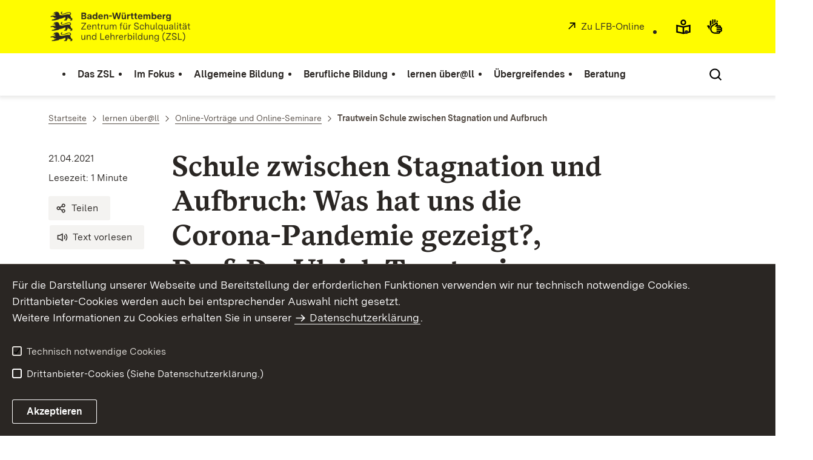

--- FILE ---
content_type: text/html;charset=UTF-8
request_url: https://zsl-bw.de/,Lde/startseite/lernen-ueberall/Trautwein+Schule+zwischen+Stagnation+und+Aufbruch/?LISTPAGE=8874755
body_size: 12975
content:
<!DOCTYPE html>
<html class="no-js" lang="de">
	<head>
		<!--
			SV Request: https://zsl-bw.de/,Lde/startseite/lernen-ueberall/Trautwein+Schule+zwischen+Stagnation+und+Aufbruch/?LISTPAGE=8874755
						HTTP Request: https://zsl-bw.de/,Lde/startseite/lernen-ueberall/Trautwein+Schule+zwischen+Stagnation+und+Aufbruch/
						ItemId: cbi:///cms/9076518
						NodeId: cbi:///cms/9076515
						PageId: cbi:///cms/9076518
						Preview: false
			PreviewEditing: false
		-->
		
<link rel="dns-prefetch" href="https://cdn.jsdelivr.net">
<meta charset="UTF-8">
<meta name="viewport" content="width=device-width, initial-scale=1.0">
<meta http-equiv="x-ua-compatible" content="ie=edge">
<title>Trautwein Schule zwischen Stagnation und Aufbruch - ZSL</title>
<script>
    document.documentElement.className = document.documentElement.className.replace(/(\s|^)no-js(\s|$)/, '$1js$2');
    window.bawue2024 = {
        TITLE: '',
        ASSET_BASE_URL: '/',
        JS_BASE_URL: '/javascripts/',
        ICON_SPRITE_URL: '/site/pbs-bw-rebrush2024/resourceCached/248/prjbawue/media/icons/icons.svg',
        SITE_NAME: 'pbs-bw-rebrush2024',
    };
</script>
<link rel="stylesheet" media="screen" href="/site/pbs-bw-rebrush2024/resourceCached/248/prjbawue/css/main.css">
<link rel="stylesheet" media="print" href="/site/pbs-bw-rebrush2024/resourceCached/248/prjbawue/css/print.css">
<link rel="stylesheet" media="screen" href="/site/pbs-bw-rebrush2024/resourceCached/248/prjbawue/css/custom.css">
<link rel="stylesheet" media="print" href="/site/pbs-bw-rebrush2024/resourceCached/248/prjbawue/css/custom-print.min.css">
<link rel="stylesheet" media="screen" href="/site/pbs-bw-rebrush2024/resourceCached/248/prjbawue/css/fontawesome.min.css">
<link rel="stylesheet" media="screen" href="/site/pbs-bw-rebrush2024/resourceCached/248/prjbawue/css/glightbox.min.css">
<script src="/site/pbs-bw-rebrush2024/resourceCached/248/prjbawue/js/head.js" defer></script>
<link rel="preload" as="font" type="font/woff2" href="/site/pbs-bw-rebrush2024/resourceCached/248/prjbawue/fonts/BaWueSansWeb-Regular.woff2" crossorigin>
<link rel="preload" as="font" type="font/woff2" href="/site/pbs-bw-rebrush2024/resourceCached/248/prjbawue/fonts/BaWueSansWeb-Bold.woff2" crossorigin>
<link rel="preload" as="font" type="font/woff2" href="/site/pbs-bw-rebrush2024/resourceCached/248/prjbawue/fonts/BaWueSerifWeb-Regular.woff2" crossorigin>
<link rel="preload" as="font" type="font/woff2" href="/site/pbs-bw-rebrush2024/resourceCached/248/prjbawue/fonts/BaWueSerifWeb-Bold.woff2" crossorigin>
<link rel="apple-touch-icon" sizes="180x180" href="/site/pbs-bw-rebrush2024/resourceCached/248/components/favicon/apple-touch-icon.png">
<link rel="icon" type="image/png" sizes="32x32" href="/site/pbs-bw-rebrush2024/resourceCached/248/components/favicon/favicon-32x32.png">
<link rel="icon" type="image/png" sizes="16x16" href="/site/pbs-bw-rebrush2024/resourceCached/248/components/favicon/favicon-16x16.png">
<link rel="manifest" href="/site/pbs-bw-rebrush2024/resourceCached/248/components/favicon/site.webmanifest">
<link rel="mask-icon" href="/site/pbs-bw-rebrush2024/resourceCached/248/components/favicon/safari-pinned-tab.svg" color="#fffc00">
<meta name="msapplication-TileColor" content="#fffc00">
<meta name="theme-color" content="#fffc00">
<meta name="keywords" content="Wert ersetzen durch gemeinsame Schlüsselworte" />
<meta name="description" content="Wert ersetzen durch gemeinsame Seitenbeschreibung" />
<meta property="og:title" content="Trautwein Schule zwischen Stagnation und Aufbruch">
<meta property="og:type" content="website">
<meta property="og:locale" content="de">
<meta property="og:url" content="https://zsl-bw.de/,Lde/startseite/lernen-ueberall/Trautwein+Schule+zwischen+Stagnation+und+Aufbruch">
<link rel="canonical" href="https://zsl-bw.de/,Lde/startseite/lernen-ueberall/Trautwein+Schule+zwischen+Stagnation+und+Aufbruch" />
<script type="text/javascript" src="/site/pbs-bw-rebrush2024/resourceCached/248/libs/jquery/js/jquery-3.7.1.min.js"></script>
<link href="/site/pbs-bw-rebrush2024/resourceCached/248/libs/jquery-ui/css/smoothness/jquery-ui-1.14.1.min.css" rel="stylesheet" type="text/css" />
<script type="text/javascript" src="/site/pbs-bw-rebrush2024/resourceCached/248/libs/jquery-ui/js/jquery-ui-1.14.1.min.js"></script>
<link rel="stylesheet" href="/site/pbs-bw-rebrush2024/resourceCached/248/libs/scrolltop/css/ap-scroll-top.min.css">
<script src="/site/pbs-bw-rebrush2024/resourceCached/248/libs/scrolltop/js/ap-scroll-top.min.js"></script>
<link href="/site/pbs-bw-rebrush2024/resourceCached/248/content/content.css" rel="stylesheet" type="text/css" />
<link rel="stylesheet" type="text/css" href="/site/pbs-bw-rebrush2024/resourceTemplate/ZSL/Lde/-/9076518/248/resource.content-colors.css" media="screen" />
<script type="text/javascript" src="/site/pbs-bw-rebrush2024/resourceCached/248/content/js/content.js"></script>
<script type="text/javascript" src="/site/pbs-bw-rebrush2024/resourceCached/248/pluginLib/pluginLib.985334155.js"></script>
<link href="/site/pbs-bw-rebrush2024/resourceCached/248/pluginLib/pluginLib.-2098654959.css" rel="stylesheet" type="text/css" />
<script src="/site/pbs-bw-rebrush2024/resourceCached/248/prjbawue/js/glightbox.min.js" defer></script>
<script async src="https://cdn.jsdelivr.net/npm/altcha/dist/altcha.min.js" type="module"></script>
<script src="/site/pbs-bw-rebrush2024/resourceCached/248/prjbawue/translations/en.js"></script>
<script src="/site/pbs-bw-rebrush2024/resourceCached/248/prjbawue/translations/fr.js"></script>
<link rel="stylesheet" media="screen" href="/site/pbs-bw-rebrush2024/resourceTemplate/ZSL/Lde/-/9076518/248/resource.content-dynamic.css" />
<link rel="stylesheet" media="screen" href="/site/pbs-bw-rebrush2024/resourceTemplate/ZSL/Lde/-/9076518/248/resource.custom-content-dynamic.css" />

	</head>

	<body class="v-lp js-searchable">
		<div class="page" id="page">
			<a class="skip-link t-dark" href="#content" title="Zum Inhalt springen">
    <span class="icon-link skip-link__text">
        <span class="icon-link__button">
            <svg class="icon icon--arrow-right icon-link__icon" viewBox="0 0 200 200" aria-hidden="true">
                <use xlink:href="#icon-arrow-right"></use>
            </svg>
        </span>
        <span class="icon-link__text">Zum Inhalt springen</span>
    </span>
</a>			


<header class="header">
    <script id="bwHeaderNavigation" type="application/json">
                    {"6338057":{"order":1,"level":0,"title":"Im Fokus","link":"/,Lde/startseite/im-fokus","target":"_self","active":0,"current":0,"hasChildren":false,"hasSubpages":1,"children":[{"15112641":{"order":0,"level":1,"title":"Qualitätsentwicklung","link":"/,Lde/startseite/im-fokus/im-fokus-qualitaetsentwicklung","target":"_self","active":0,"current":0,"hasChildren":false,"hasSubpages":1,"children":{"15626509":{"order":0,"level":2,"title":"Ziel- und Leistungsvereinbarungen","link":"/,Lde/5441420_6338057_15112641_15626509_15210376","target":"_self","active":0,"current":0,"hasChildren":false,"hasSubpages":0,"children":[]},"16279876":{"order":1,"level":2,"title":"Datengestützte Schulentwicklung","link":"/,Lde/16279879","target":"_self","active":0,"current":0,"hasChildren":false,"hasSubpages":0,"children":[]},"6338081":{"order":2,"level":2,"title":"Unterrichtsbeobachtung und Feedback (QUBE-F)","link":"/,Lde/startseite/im-fokus/unterrichtsbeobachtung-und-feedback","target":"_self","active":0,"current":0,"hasChildren":false,"hasSubpages":0,"children":[]}}},"10913886":{"order":1,"level":1,"title":"Basiskompetenzen","link":"/,Lde/startseite/im-fokus/im-fokus-basiskompetenzen","target":"_self","active":0,"current":0,"hasChildren":false,"hasSubpages":1,"children":{"9014832":{"order":1,"level":2,"title":"Starke Basis!","link":"/,Lde/startseite/im-fokus/starke-basis","target":"_self","active":0,"current":0,"hasChildren":false,"hasSubpages":0,"children":[]},"22435347":{"order":2,"level":2,"title":"Startchancen-Programm BW","link":"/,Lde/startseite/im-fokus/uebergr-startchancen-programm-bw","target":"_self","active":0,"current":0,"hasChildren":false,"hasSubpages":0,"children":[]},"21428195":{"order":3,"level":2,"title":"Zwischenspurt Deutsch (Gymnasium)","link":"https://lehrerfortbildung-bw.de/u_sprachlit/deutsch/gym/bp2016/fb12/","target":"_blank","active":0,"current":0,"hasChildren":false,"hasSubpages":0,"children":[]},"24826278":{"order":4,"level":2,"title":"Bildungsreform 2025 – die Innovationselemente","link":"/,Lde/startseite/im-fokus/bildungsreform-2025-innovationselemente","target":"_self","active":0,"current":0,"hasChildren":false,"hasSubpages":0,"children":[]}}}},{"10913818":{"order":2,"level":1,"title":"Digitalisierung","link":"/,Lde/startseite/im-fokus/im-fokus-digitalisierung","target":"_self","active":0,"current":0,"hasChildren":false,"hasSubpages":1,"children":{"9015394":{"order":2,"level":2,"title":"Digitalisierung und Fernunterricht","link":"/,Lde/startseite/im-fokus/digitalisierung-fernunterricht","target":"_self","active":0,"current":0,"hasChildren":false,"hasSubpages":0,"children":[]},"6338100":{"order":3,"level":2,"title":"Digitalkongress","link":"/,Lde/startseite/im-fokus/digitalkongress","target":"_self","active":0,"current":0,"hasChildren":false,"hasSubpages":1,"children":[]},"15497836":{"order":4,"level":2,"title":"IT2School","link":"/,Lde/startseite/im-fokus/im-fokus-it2school","target":"_self","active":0,"current":0,"hasChildren":false,"hasSubpages":0,"children":[]},"9058264":{"order":5,"level":2,"title":"Einsatz digitaler Medien im Fachunterricht","link":"/,Lde/startseite/im-fokus/einsatz-digitaler-medien-im-fachunterricht","target":"_self","active":0,"current":0,"hasChildren":false,"hasSubpages":0,"children":[]},"24869159":{"order":6,"level":2,"title":"Künstliche Intelligenz","link":"/,Lde/5441420_6338057_10913818_24869159_23033606","target":"_self","active":0,"current":0,"hasChildren":false,"hasSubpages":1,"children":[]}}},"24834482":{"order":3,"level":1,"title":"Führungskräftequalifizierung","link":"/,Lde/startseite/im-fokus/Fuehrungskraeftequalifizierung","target":"_self","active":0,"current":0,"hasChildren":false,"hasSubpages":0,"children":[]}},{"6338109":{"order":4,"level":1,"title":"Demokratiebildung","link":"/,Lde/startseite/im-fokus/im-fokus-demokratiebildung","target":"_self","active":0,"current":0,"hasChildren":false,"hasSubpages":1,"children":{"14550378":{"order":4,"level":2,"title":"Leitfaden Demokratiebildung","link":"/,Lde/14550381","target":"_self","active":0,"current":0,"hasChildren":false,"hasSubpages":0,"children":[]},"14848432":{"order":5,"level":2,"title":"Im Netz und vor Ort","link":"/,Lde/14848435","target":"_self","active":0,"current":0,"hasChildren":false,"hasSubpages":0,"children":[]},"14852105":{"order":6,"level":2,"title":"Fortbildungen, Ansprechpersonen Demokratiebildung","link":"/,Lde/14852108","target":"_self","active":0,"current":0,"hasChildren":false,"hasSubpages":0,"children":[]},"14879235":{"order":7,"level":2,"title":"Impulse Demokratiebildung","link":"/,Lde/14879238","target":"_self","active":0,"current":0,"hasChildren":false,"hasSubpages":0,"children":[]},"17306902":{"order":8,"level":2,"title":"Schulpreis Demokratie und Werte (er)leben","link":"/,Lde/17306905","target":"_self","active":0,"current":0,"hasChildren":false,"hasSubpages":0,"children":[]},"7548979":{"order":9,"level":2,"title":"Grundrechtefibel Grundschule","link":"/,Lde/startseite/im-fokus/grundrechtefibel-gs","target":"_self","active":0,"current":0,"hasChildren":false,"hasSubpages":0,"children":[]},"22426355":{"order":10,"level":2,"title":"Netzwerk \"Demokratie und Werte (er)leben!\"","link":"/,Lde/22426358","target":"_self","active":0,"current":0,"hasChildren":false,"hasSubpages":0,"children":[]}}}},{"15112974":{"order":5,"level":1,"title":"Sozial-emotionale Kompetenzen","link":"/,Lde/startseite/im-fokus/im-fokus-sozial-emotionale-kompetenzen","target":"_self","active":0,"current":0,"hasChildren":false,"hasSubpages":1,"children":{"21061780":{"order":5,"level":2,"title":"Herausforderndes Verhalten","link":"/,Lde/21061783","target":"_self","active":0,"current":0,"hasChildren":false,"hasSubpages":0,"children":[]},"22229712":{"order":6,"level":2,"title":"Schulpsychologie: Soziale und emotionale Kompetenzen fördern","link":"/,Lde/22229715","target":"_self","active":0,"current":0,"hasChildren":false,"hasSubpages":0,"children":[]},"24840387":{"order":7,"level":2,"title":"Schulpsychologische Dienste","link":"/,Lde/5441420_6338057_15112974_24840387_7386581","target":"_self","active":0,"current":0,"hasChildren":false,"hasSubpages":1,"children":[]},"24840388":{"order":8,"level":2,"title":"Medizinisch-psychologischer Beirat","link":"/,Lde/5441420_6338057_15112974_24840388_6294723","target":"_self","active":0,"current":0,"hasChildren":false,"hasSubpages":0,"children":[]}}}}]},"16690000":{"order":4,"level":0,"title":"lernen über@ll","link":"/,Lde/startseite/lernen-ueberall","target":"_self","active":0,"current":0,"hasChildren":false,"hasSubpages":1,"children":[{"16690014":{"order":0,"level":1,"title":"Digitale Werkzeuge","link":"/,Lde/16690017","target":"_self","active":0,"current":0,"hasChildren":false,"hasSubpages":1,"children":{"16690971":{"order":0,"level":2,"title":"Moodle","link":"/,Lde/16690974","target":"_self","active":0,"current":0,"hasChildren":false,"hasSubpages":0,"children":[]},"16691189":{"order":1,"level":2,"title":"Moodle in der Grundschule","link":"/,Lde/16691192","target":"_self","active":0,"current":0,"hasChildren":false,"hasSubpages":0,"children":[]},"16691245":{"order":2,"level":2,"title":"itslearning","link":"/,Lde/16691248","target":"_self","active":0,"current":0,"hasChildren":false,"hasSubpages":0,"children":[]},"16692001":{"order":3,"level":2,"title":"DAKORA+","link":"/,Lde/16692004","target":"_self","active":0,"current":0,"hasChildren":false,"hasSubpages":0,"children":[]}}},"16690350":{"order":1,"level":1,"title":"Fortbildungen in der digitalen Welt","link":"/,Lde/startseite/lernen-ueberall/fortbildung_digitale_welt","target":"_self","active":0,"current":0,"hasChildren":false,"hasSubpages":1,"children":{"16690633":{"order":1,"level":2,"title":"Multimedia-Fortbildungen","link":"/,Lde/startseite/lernen-ueberall/multimediafortbildung","target":"_self","active":0,"current":0,"hasChildren":false,"hasSubpages":0,"children":[]},"16690573":{"order":2,"level":2,"title":"SchuB digital","link":"/,Lde/startseite/lernen-ueberall/schub_digital","target":"_self","active":0,"current":0,"hasChildren":false,"hasSubpages":0,"children":[]},"16690775":{"order":3,"level":2,"title":"Barcamps","link":"/,Lde/startseite/lernen-ueberall/barcamps","target":"_self","active":0,"current":0,"hasChildren":false,"hasSubpages":0,"children":[]},"16691545":{"order":4,"level":2,"title":"Tiefenstrukturen","link":"/,Lde/startseite/lernen-ueberall/tiefenstrukturen","target":"_self","active":0,"current":0,"hasChildren":false,"hasSubpages":1,"children":[]}}}},{"16690808":{"order":2,"level":1,"title":"Lernen in der digitalen Welt","link":"/,Lde/startseite/lernen-ueberall/lernen_digitale_welt","target":"_self","active":0,"current":0,"hasChildren":false,"hasSubpages":1,"children":{"25488113":{"order":2,"level":2,"title":"Zukunftsschulen – Lernen in einer Kultur der Digitalität","link":"/,Lde/25488116","target":"_self","active":0,"current":0,"hasChildren":false,"hasSubpages":0,"children":[]},"6209838":{"order":3,"level":2,"title":"Fächer und Berufsfelder","link":"/,Lde/startseite/lernen-ueberall/lu-unterricht","target":"_self","active":0,"current":0,"hasChildren":false,"hasSubpages":1,"children":[]},"18158433":{"order":4,"level":2,"title":"Tipps für das Fernlernen","link":"/,Lde/18158436","target":"_self","active":0,"current":0,"hasChildren":false,"hasSubpages":0,"children":[]},"18159117":{"order":5,"level":2,"title":"Einsatz digitaler Medien im Fachunterricht","link":"/,Lde/18159120","target":"_self","active":0,"current":0,"hasChildren":false,"hasSubpages":0,"children":[]},"6209882":{"order":6,"level":2,"title":"Lehren – Lernen – Forschen","link":"/,Lde/startseite/lernen-ueberall/lu-lehren-lernen-forschen","target":"_self","active":0,"current":0,"hasChildren":false,"hasSubpages":1,"children":[]}}},"16690827":{"order":3,"level":1,"title":"Online-Vorträge und Online-Seminare","link":"/,Lde/startseite/lernen-ueberall/lu-online-seminare","target":"_self","active":0,"current":0,"hasChildren":false,"hasSubpages":1,"children":{"8874755":{"order":3,"level":2,"title":"IMPULSE/Online-Vorträge","link":"/,Lde/startseite/lernen-ueberall/lu-impulse","target":"_self","active":0,"current":0,"hasChildren":false,"hasSubpages":0,"children":[]}}}},{"16692058":{"order":4,"level":1,"title":"3D erleben","link":"/,Lde/startseite/lernen-ueberall/3d_erleben","target":"_self","active":0,"current":0,"hasChildren":false,"hasSubpages":1,"children":{"25488049":{"order":4,"level":2,"title":"Zukunftsschulen 3D erleben","link":"/,Lde/25488052","target":"_self","active":0,"current":0,"hasChildren":false,"hasSubpages":0,"children":[]},"16693296":{"order":5,"level":2,"title":"Projekte","link":"/,Lde/16693299","target":"_self","active":0,"current":0,"hasChildren":false,"hasSubpages":0,"children":[]},"16693318":{"order":6,"level":2,"title":"Fortbildung","link":"/,Lde/16693321","target":"_self","active":0,"current":0,"hasChildren":false,"hasSubpages":0,"children":[]},"16692685":{"order":7,"level":2,"title":"3D-Druck","link":"/,Lde/16692688","target":"_self","active":0,"current":0,"hasChildren":false,"hasSubpages":0,"children":[]},"16692225":{"order":8,"level":2,"title":"Makerspaces/Making","link":"/,Lde/startseite/lernen-ueberall/3d_erleben_making","target":"_self","active":0,"current":0,"hasChildren":false,"hasSubpages":0,"children":[]},"16692285":{"order":9,"level":2,"title":"Virtual Reality (VR)/360°","link":"/,Lde/16692288","target":"_self","active":0,"current":0,"hasChildren":false,"hasSubpages":0,"children":[]},"16692476":{"order":10,"level":2,"title":"Augmented Reality (AR)","link":"/,Lde/startseite/lernen-ueberall/3d_erleben_ar","target":"_self","active":0,"current":0,"hasChildren":false,"hasSubpages":0,"children":[]}}}},{"23033603":{"order":5,"level":1,"title":"Künstliche Intelligenz","link":"/,Lde/startseite/lernen-ueberall/ki","target":"_self","active":0,"current":0,"hasChildren":false,"hasSubpages":1,"children":{"24520593":{"order":5,"level":2,"title":"KI-Zentrum Schule","link":"/,Lde/startseite/lernen-ueberall/ki-zentrum-schule","target":"_self","active":0,"current":0,"hasChildren":false,"hasSubpages":0,"children":[]},"23575476":{"order":6,"level":2,"title":"FAQ zu KI","link":"/,Lde/startseite/lernen-ueberall/ki-faq","target":"_self","active":0,"current":0,"hasChildren":false,"hasSubpages":0,"children":[]}}},"24950894":{"order":6,"level":1,"title":"DigCompEdu-BW ","link":"/,Lde/24950896","target":"_self","active":0,"current":0,"hasChildren":false,"hasSubpages":0,"children":[]}}]},"6313132":{"order":3,"level":0,"title":"Berufliche Bildung","link":"/,Lde/startseite/berufliche-bildung","target":"_self","active":0,"current":0,"hasChildren":false,"hasSubpages":1,"children":[{"7318040":{"order":0,"level":1,"title":"Ausbildung - berufliche Bildung","link":"/,Lde/startseite/berufliche-bildung/bs-ausbildung","target":"_self","active":0,"current":0,"hasChildren":false,"hasSubpages":0,"children":[]},"9008736":{"order":1,"level":1,"title":"Fortbildung - berufliche Bildung","link":"/,Lde/startseite/berufliche-bildung/bs-fortbildung","target":"_self","active":0,"current":0,"hasChildren":false,"hasSubpages":1,"children":{"12233018":{"order":1,"level":2,"title":"Fachnetze BS","link":"/,Lde/12233021","target":"_self","active":0,"current":0,"hasChildren":false,"hasSubpages":0,"children":[]}}}},{"10688889":{"order":2,"level":1,"title":"Bildungsplanarbeit berufliche Teilzeitschulen","link":"/,Lde/startseite/berufliche-bildung/bs-bildungsplanarbeit-tz","target":"_self","active":0,"current":0,"hasChildren":false,"hasSubpages":0,"children":[]},"7640739":{"order":3,"level":1,"title":"Bildungsplanarbeit berufliche Vollzeitschulen","link":"/,Lde/startseite/berufliche-bildung/bs-bildungsplanarbeit-vz","target":"_self","active":0,"current":0,"hasChildren":false,"hasSubpages":0,"children":[]}},{"9038163":{"order":4,"level":1,"title":"Internationale Kooperationsprojekte","link":"/,Lde/startseite/berufliche-bildung/bs-internationale-koop","target":"_self","active":0,"current":0,"hasChildren":false,"hasSubpages":0,"children":[]}}]},"5508005":{"order":0,"level":0,"title":"Das ZSL","link":"/,Lde/startseite/ueber-das-zsl","target":"_self","active":0,"current":0,"hasChildren":false,"hasSubpages":1,"children":[{"7263939":{"order":0,"level":1,"title":"Startseite","link":"/,Lde/startseite","target":"_self","active":0,"current":0,"hasChildren":false,"hasSubpages":0,"children":[]},"5508390":{"order":1,"level":1,"title":"Leitung","link":"/,Lde/startseite/ueber-das-zsl/leitung","target":"_self","active":0,"current":0,"hasChildren":false,"hasSubpages":0,"children":[]},"13251392":{"order":2,"level":1,"title":"Aufgaben und Organisation","link":"/,Lde/startseite/ueber-das-zsl/Aufgaben+und+Organisation","target":"_self","active":0,"current":0,"hasChildren":false,"hasSubpages":0,"children":[]},"5749609":{"order":3,"level":1,"title":"Aktuelles","link":"/,Lde/startseite/ueber-das-zsl/aktuelles","target":"_self","active":0,"current":0,"hasChildren":false,"hasSubpages":0,"children":[]}},{"6249350":{"order":4,"level":1,"title":"Regionalstelle Freiburg","link":"/,Lde/startseite/ueber-das-zsl/regionalstelle-freiburg","target":"_self","active":0,"current":0,"hasChildren":false,"hasSubpages":0,"children":[]},"6249592":{"order":5,"level":1,"title":"Regionalstelle Karlsruhe","link":"/,Lde/startseite/ueber-das-zsl/regionalstelle-karlsruhe","target":"_self","active":0,"current":0,"hasChildren":false,"hasSubpages":0,"children":[]},"6250593":{"order":6,"level":1,"title":"Regionalstelle Mannheim","link":"/,Lde/startseite/ueber-das-zsl/regionalstelle-mannheim","target":"_self","active":0,"current":0,"hasChildren":false,"hasSubpages":0,"children":[]},"6250455":{"order":7,"level":1,"title":"Regionalstelle Schwäbisch Gmünd","link":"/,Lde/startseite/ueber-das-zsl/regionalstelle-schwaebisch-gmuend","target":"_self","active":0,"current":0,"hasChildren":false,"hasSubpages":0,"children":[]},"6250727":{"order":8,"level":1,"title":"Regionalstelle Stuttgart","link":"/,Lde/startseite/ueber-das-zsl/regionalstelle-stuttgart","target":"_self","active":0,"current":0,"hasChildren":false,"hasSubpages":0,"children":[]},"6248803":{"order":9,"level":1,"title":"Regionalstelle Tübingen","link":"/,Lde/startseite/ueber-das-zsl/regionalstelle-tuebingen","target":"_self","active":0,"current":0,"hasChildren":false,"hasSubpages":0,"children":[]}},{"5716778":{"order":10,"level":1,"title":"Außenstellen des ZSL","link":"/,Lde/startseite/ueber-das-zsl/aussenstellen","target":"_self","active":0,"current":0,"hasChildren":false,"hasSubpages":1,"children":{"16939259":{"order":10,"level":2,"title":"Außenstelle Schloss Rotenfels","link":"/,Lde/startseite/ueber-das-zsl/rotenfels","target":"_self","active":0,"current":0,"hasChildren":false,"hasSubpages":0,"children":[]}}},"5754368":{"order":11,"level":1,"title":"Weitere Einrichtungen","link":"/,Lde/startseite/ueber-das-zsl/einrichtungen","target":"_self","active":0,"current":0,"hasChildren":false,"hasSubpages":1,"children":{"25307841":{"order":11,"level":2,"title":"KI-Zentrum Schule","link":"/,Lde/5441420_5508005_5754368_25307841_24520596","target":"_self","active":0,"current":0,"hasChildren":false,"hasSubpages":0,"children":[]},"5754378":{"order":12,"level":2,"title":"Landesschulzentrum für Umwelterziehung","link":"/,Lde/startseite/ueber-das-zsl/lszu","target":"_self","active":0,"current":0,"hasChildren":false,"hasSubpages":0,"children":[]}}},"9096643":{"order":12,"level":1,"title":"Newsletter, Social Media, Mitteilungen","link":"/,Lde/startseite/ueber-das-zsl/news-social-media","target":"_self","active":0,"current":0,"hasChildren":false,"hasSubpages":0,"children":[]},"5716894":{"order":13,"level":1,"title":"Publikationen","link":"/,Lde/startseite/ueber-das-zsl/publikationen","target":"_self","active":0,"current":0,"hasChildren":false,"hasSubpages":1,"children":{"7555968":{"order":13,"level":2,"title":"Publikationen zum Download","link":"/,Lde/startseite/ueber-das-zsl/publikationen-dl","target":"_self","active":0,"current":0,"hasChildren":false,"hasSubpages":0,"children":[]}}}},{"9114126":{"order":14,"level":1,"title":"Mediathek","link":"/,Lde/startseite/ueber-das-zsl/mediathek","target":"_self","active":0,"current":0,"hasChildren":false,"hasSubpages":0,"children":[]},"12073675":{"order":15,"level":1,"title":"Vergabebekanntmachung","link":"/,Lde/startseite/ueber-das-zsl/vergabebekanntmachung","target":"_self","active":0,"current":0,"hasChildren":false,"hasSubpages":0,"children":[]},"5738180":{"order":16,"level":1,"title":"Stellenangebote","link":"/,Lde/startseite/ueber-das-zsl/stellenangebote","target":"_self","active":0,"current":0,"hasChildren":false,"hasSubpages":0,"children":[]},"22343026":{"order":17,"level":1,"title":"Barrierefreiheit","link":"/,Lde/startseite/ueber-das-zsl/Barrierefreiheit","target":"_self","active":0,"current":0,"hasChildren":false,"hasSubpages":1,"children":{"9846819":{"order":17,"level":2,"title":"Leichte Sprache","link":"/,Lde/5441420_5508005_22343026_9846819_9844030","target":"_self","active":0,"current":0,"hasChildren":false,"hasSubpages":0,"children":[]},"17611586":{"order":18,"level":2,"title":"Gebärdensprache","link":"/,Lde/5441420_5508005_22343026_17611586_17608713","target":"_self","active":0,"current":0,"hasChildren":false,"hasSubpages":0,"children":[]}}},"6310406":{"order":18,"level":1,"title":"Bürgerreferentin des ZSL","link":"/,Lde/startseite/ueber-das-zsl/buergerreferentin","target":"_self","active":0,"current":0,"hasChildren":false,"hasSubpages":0,"children":[]},"5496355":{"order":19,"level":1,"title":"Kontakt/Anfahrt ZSL","link":"/,Lde/startseite/ueber-das-zsl/kontakt","target":"_self","active":0,"current":0,"hasChildren":false,"hasSubpages":0,"children":[]}}]},"6319777":{"order":5,"level":0,"title":"Übergreifendes","link":"/,Lde/startseite/uebergreifendes","target":"_self","active":0,"current":0,"hasChildren":false,"hasSubpages":1,"children":[{"6561960":{"order":0,"level":1,"title":"Ausbildung an den Seminaren","link":"/,Lde/startseite/uebergreifendes/uebergr-ausbildung-an-seminaren","target":"_self","active":0,"current":0,"hasChildren":false,"hasSubpages":0,"children":[]},"6561793":{"order":1,"level":1,"title":"Fortbildung - Übergreifendes","link":"/,Lde/startseite/uebergreifendes/uebergr-themen-fortbildung","target":"_self","active":0,"current":0,"hasChildren":false,"hasSubpages":0,"children":[]},"6338166":{"order":2,"level":1,"title":"WIR-lernen 4.0-BW","link":"/,Lde/startseite/uebergreifendes/wir-lernen-4-0-bw","target":"_self","active":0,"current":0,"hasChildren":false,"hasSubpages":0,"children":[]},"6562025":{"order":3,"level":1,"title":"Qualifizierungsmaßnahmen - Übergreifendes","link":"/,Lde/startseite/uebergreifendes/uebergr-themen-qualifizierungsmassnahmen","target":"_self","active":0,"current":0,"hasChildren":false,"hasSubpages":0,"children":[]},"6531416":{"order":4,"level":1,"title":"Führungskräftequalifizierung - Übergreifendes","link":"/,Lde/startseite/uebergreifendes/uebergr-themen-fuehrungskraeftequalifizierung","target":"_self","active":0,"current":0,"hasChildren":false,"hasSubpages":0,"children":[]},"7163260":{"order":5,"level":1,"title":"Diskriminierungskritische Schule","link":"/,Lde/startseite/uebergreifendes/uebergr-diskriminierungskritische-schule","target":"_self","active":0,"current":0,"hasChildren":false,"hasSubpages":0,"children":[]}},{"7163264":{"order":6,"level":1,"title":"Sprachbildung im Kontext von Migration und Diversität","link":"/,Lde/7163267","target":"_self","active":0,"current":0,"hasChildren":false,"hasSubpages":0,"children":[]},"6484121":{"order":7,"level":1,"title":"Schulbuchzulassung","link":"/,Lde/startseite/uebergreifendes/uebergr-schulbuchzulassung","target":"_self","active":0,"current":0,"hasChildren":false,"hasSubpages":0,"children":[]},"7410254":{"order":8,"level":1,"title":"Berufliche Orientierung","link":"/,Lde/startseite/uebergreifendes/uebergr-orientierung","target":"_self","active":0,"current":0,"hasChildren":false,"hasSubpages":0,"children":[]},"24710820":{"order":9,"level":1,"title":"Startchancen-Programm BW","link":"/,Lde/24710822","target":"_self","active":0,"current":0,"hasChildren":false,"hasSubpages":0,"children":[]},"8996037":{"order":10,"level":1,"title":"Lernen mit Rückenwind","link":"/,Lde/startseite/uebergreifendes/uebergr-rueckenwind","target":"_self","active":0,"current":0,"hasChildren":false,"hasSubpages":0,"children":[]},"10923858":{"order":11,"level":1,"title":"Coronavirus","link":"/,Lde/startseite/uebergreifendes/uebergr-coronapandemie","target":"_self","active":0,"current":0,"hasChildren":false,"hasSubpages":0,"children":[]}},{"22616771":{"order":12,"level":1,"title":"Kulturelle Bildung","link":"/,Lde/startseite/uebergreifendes/uebergr-kulturelle-bildung","target":"_self","active":0,"current":0,"hasChildren":false,"hasSubpages":0,"children":[]},"7163269":{"order":13,"level":1,"title":"Sport","link":"/,Lde/startseite/uebergreifendes/uebergr-sport","target":"_self","active":0,"current":0,"hasChildren":false,"hasSubpages":0,"children":[]},"7173381":{"order":14,"level":1,"title":"Sicherheit im Unterricht","link":"/,Lde/startseite/uebergreifendes/uebergr-sicherheit-im-unterricht","target":"_self","active":0,"current":0,"hasChildren":false,"hasSubpages":0,"children":[]},"7163274":{"order":15,"level":1,"title":"BNE","link":"/,Lde/startseite/uebergreifendes/uebergr-themen-bne","target":"_self","active":0,"current":0,"hasChildren":false,"hasSubpages":0,"children":[]},"23696098":{"order":16,"level":1,"title":"Verbraucherbildung","link":"/,Lde/startseite/uebergreifendes/uebergr-verbraucherbildung","target":"_self","active":0,"current":0,"hasChildren":false,"hasSubpages":0,"children":[]},"24163932":{"order":17,"level":1,"title":"Verkehr und Mobilität","link":"/,Lde/startseite/uebergreifendes/uebergr-verkehr-mobilitaet","target":"_self","active":0,"current":0,"hasChildren":false,"hasSubpages":0,"children":[]},"7556320":{"order":18,"level":1,"title":"Internationale Kooperationsprojekte","link":"/,Lde/startseite/uebergreifendes/internationale-kooperationsprojekte","target":"_self","active":0,"current":0,"hasChildren":false,"hasSubpages":0,"children":[]}},{"16690961":{"order":19,"level":1,"title":"Zukunftsschulen","link":"/,Lde/startseite/uebergreifendes/Zukunftsschulen","target":"_self","active":0,"current":0,"hasChildren":false,"hasSubpages":0,"children":[]},"15112440":{"order":20,"level":1,"title":"Katastrophenschutz an Schulen","link":"/,Lde/startseite/uebergreifendes/im-fokus-katastrophenschutz-schulen","target":"_self","active":0,"current":0,"hasChildren":false,"hasSubpages":0,"children":[]},"9945304":{"order":21,"level":1,"title":"Ukraine-Krieg","link":"/,Lde/startseite/uebergreifendes/im-fokus-ukrainekrieg","target":"_self","active":0,"current":0,"hasChildren":false,"hasSubpages":0,"children":[]},"17077398":{"order":22,"level":1,"title":"Krieg in Israel und Gaza","link":"/,Lde/startseite/uebergreifendes/im-fokus-israelkrieg","target":"_self","active":0,"current":0,"hasChildren":false,"hasSubpages":0,"children":[]},"15729794":{"order":23,"level":1,"title":"Zukunft – Hoffnung – Verantwortung","link":"/,Lde/startseite/uebergreifendes/im-fokus-zukunft-hoffnung-verantwortung","target":"_self","active":0,"current":0,"hasChildren":false,"hasSubpages":0,"children":[]}}]},"6338251":{"order":2,"level":0,"title":"Allgemeine Bildung","link":"/,Lde/startseite/allgemeine-bildung","target":"_self","active":0,"current":0,"hasChildren":false,"hasSubpages":1,"children":[{"7220439":{"order":0,"level":1,"title":"Grundschulen","link":"/,Lde/startseite/allgemeine-bildung/grundschulen","target":"_self","active":0,"current":0,"hasChildren":false,"hasSubpages":1,"children":{"7459677":{"order":0,"level":2,"title":"Grundwortschatz Deutsch Grundschule","link":"/,Lde/startseite/allgemeine-bildung/grundwortschatz-deutsch-gs","target":"_self","active":0,"current":0,"hasChildren":false,"hasSubpages":0,"children":[]}}},"7262348":{"order":1,"level":1,"title":"Haupt- und Werkrealschulen (HWRS)","link":"/,Lde/startseite/allgemeine-bildung/hwrs","target":"_self","active":0,"current":0,"hasChildren":false,"hasSubpages":0,"children":[]},"7262358":{"order":2,"level":1,"title":"Realschulen (RS)","link":"/,Lde/startseite/allgemeine-bildung/rs","target":"_self","active":0,"current":0,"hasChildren":false,"hasSubpages":0,"children":[]}},{"7262368":{"order":3,"level":1,"title":"Gemeinschaftsschulen (GMS)","link":"/,Lde/startseite/allgemeine-bildung/gms","target":"_self","active":0,"current":0,"hasChildren":false,"hasSubpages":0,"children":[]},"7262378":{"order":4,"level":1,"title":"Gymnasien","link":"/,Lde/startseite/allgemeine-bildung/gymnasien","target":"_self","active":0,"current":0,"hasChildren":false,"hasSubpages":0,"children":[]}},{"6487843":{"order":5,"level":1,"title":"Sonderpädagogik","link":"/,Lde/startseite/allgemeine-bildung/allg-bild-schulen-sonderpaedagogik","target":"_self","active":0,"current":0,"hasChildren":false,"hasSubpages":1,"children":{"6488049":{"order":5,"level":2,"title":"Individuelle Lern- und Entwicklungsbegleitung (ILEB)","link":"/,Lde/startseite/allgemeine-bildung/sop-leb","target":"_self","active":0,"current":0,"hasChildren":false,"hasSubpages":0,"children":[]},"6338203":{"order":6,"level":2,"title":"Webbasierte Sonderpädagogische Diagnostik","link":"/,Lde/startseite/allgemeine-bildung/webbasierte-sonderpaedagogische-diagnostik","target":"_self","active":0,"current":0,"hasChildren":false,"hasSubpages":0,"children":[]},"6488422":{"order":7,"level":2,"title":"Sonderpädagogische Diagnostik","link":"/,Lde/startseite/allgemeine-bildung/sop-diagnostik","target":"_self","active":0,"current":0,"hasChildren":false,"hasSubpages":0,"children":[]},"6488535":{"order":8,"level":2,"title":"Bildungsangebote am Sonderpädagogischen Bildungs- und Beratungszentrum","link":"/,Lde/startseite/allgemeine-bildung/sop-bildungsangebote-sbbz","target":"_self","active":0,"current":0,"hasChildren":false,"hasSubpages":0,"children":[]},"6488593":{"order":9,"level":2,"title":"Inklusive Bildungsangebote an der allgemeinen Schule","link":"/,Lde/startseite/allgemeine-bildung/inklusive-Bildungsangebote-allg-bildende-schulen","target":"_self","active":0,"current":0,"hasChildren":false,"hasSubpages":0,"children":[]},"6488721":{"order":10,"level":2,"title":"Digitale Medien in der Sonderpädagogik","link":"/,Lde/startseite/allgemeine-bildung/sop-digitale-medien","target":"_self","active":0,"current":0,"hasChildren":false,"hasSubpages":0,"children":[]},"6557188":{"order":11,"level":2,"title":"Frühförderung und Schulkindergarten","link":"/,Lde/startseite/allgemeine-bildung/sop-fruehfoerderung-schulkindergarten","target":"_self","active":0,"current":0,"hasChildren":false,"hasSubpages":0,"children":[]},"6557662":{"order":12,"level":2,"title":"Sonderpädagogischer Dienst","link":"/,Lde/startseite/allgemeine-bildung/sop-dienst","target":"_self","active":0,"current":0,"hasChildren":false,"hasSubpages":0,"children":[]},"6557706":{"order":13,"level":2,"title":"Berufliche Eingliederung","link":"/,Lde/startseite/allgemeine-bildung/sop-berufliche-eingliederung","target":"_self","active":0,"current":0,"hasChildren":false,"hasSubpages":0,"children":[]},"6557744":{"order":14,"level":2,"title":"Kommunikation in der Sonderpädagogik","link":"/,Lde/startseite/allgemeine-bildung/sop-kommunikation","target":"_self","active":0,"current":0,"hasChildren":false,"hasSubpages":0,"children":[]},"6557808":{"order":15,"level":2,"title":"Gestalten und Lernen","link":"/,Lde/startseite/allgemeine-bildung/sop-gestalten-lernen","target":"_self","active":0,"current":0,"hasChildren":false,"hasSubpages":0,"children":[]}}}},{"6483892":{"order":6,"level":1,"title":"Bildungsplanarbeit","link":"/,Lde/startseite/allgemeine-bildung/bildungsplanarbeit-allgemein-bildende-schulen","target":"_self","active":0,"current":0,"hasChildren":false,"hasSubpages":0,"children":[]},"8820780":{"order":7,"level":1,"title":"Ganztagsschule","link":"/,Lde/startseite/allgemeine-bildung/ganztagsschule","target":"_self","active":0,"current":0,"hasChildren":false,"hasSubpages":1,"children":{"8933572":{"order":7,"level":2,"title":"Beratung und Begleitung","link":"/,Lde/8933575","target":"_self","active":0,"current":0,"hasChildren":false,"hasSubpages":0,"children":[]},"8933584":{"order":8,"level":2,"title":"Fortbildungen","link":"/,Lde/8933587","target":"_self","active":0,"current":0,"hasChildren":false,"hasSubpages":0,"children":[]},"8933834":{"order":9,"level":2,"title":"Stützpunktschulen","link":"/,Lde/8933837","target":"_self","active":0,"current":0,"hasChildren":false,"hasSubpages":0,"children":[]}}},"9143697":{"order":8,"level":1,"title":"Starke Basis! (Deutsch, Mathematik)","link":"/,Lde/9143700","target":"_self","active":0,"current":0,"hasChildren":false,"hasSubpages":0,"children":[]},"9059840":{"order":9,"level":1,"title":"Dialekt","link":"/,Lde/startseite/allgemeine-bildung/dialekt","target":"_self","active":0,"current":0,"hasChildren":false,"hasSubpages":0,"children":[]}}]},"6334111":{"order":6,"level":0,"title":"Beratung","link":"/,Lde/startseite/beratung","target":"_self","active":0,"current":0,"hasChildren":false,"hasSubpages":1,"children":[{"7386578":{"order":0,"level":1,"title":"Schulpsychologische Dienste","link":"/,Lde/startseite/beratung/schulpsychologische-dienste","target":"_self","active":0,"current":0,"hasChildren":false,"hasSubpages":1,"children":{"7387099":{"order":0,"level":2,"title":"Schulpsychologische Beratungsstellen","link":"/,Lde/startseite/beratung/schulpsychologische-beratungsstellen","target":"_self","active":0,"current":0,"hasChildren":false,"hasSubpages":0,"children":[]},"7386754":{"order":1,"level":2,"title":"Beratungslehrkräfte","link":"/,Lde/startseite/beratung/beratungslehrkraefte","target":"_self","active":0,"current":0,"hasChildren":false,"hasSubpages":0,"children":[]},"9450668":{"order":2,"level":2,"title":"Psychologische Schulberaterinnen und Schulberater","link":"/,Lde/startseite/beratung/psychologische-schulberater","target":"_self","active":0,"current":0,"hasChildren":false,"hasSubpages":0,"children":[]},"7386835":{"order":3,"level":2,"title":"Kompetenzzentrum Schulpsychologie BW","link":"/,Lde/startseite/beratung/kompetenzzentrum-schulpsychologie-bw","target":"_self","active":0,"current":0,"hasChildren":false,"hasSubpages":0,"children":[]}}},"6294720":{"order":1,"level":1,"title":"Medizinisch-psychologischer Beirat","link":"/,Lde/startseite/beratung/medizinisch-psychologischer-beirat","target":"_self","active":0,"current":0,"hasChildren":false,"hasSubpages":0,"children":[]}},{"7410346":{"order":2,"level":1,"title":"Krisensituationen an Schulen","link":"/,Lde/startseite/beratung/krisennachsorge","target":"_self","active":0,"current":0,"hasChildren":false,"hasSubpages":0,"children":[]},"7410360":{"order":3,"level":1,"title":"Schullaufbahnberatung","link":"/,Lde/startseite/beratung/schullaufbahnberatung","target":"_self","active":0,"current":0,"hasChildren":false,"hasSubpages":0,"children":[]},"7410379":{"order":4,"level":1,"title":"Unterstützungs- und Förderbedarfe","link":"/,Lde/startseite/beratung/beratung-unterstuetzungs-foerderbedarfe","target":"_self","active":0,"current":0,"hasChildren":false,"hasSubpages":1,"children":{"20322123":{"order":4,"level":2,"title":"Arbeitsstellen Kooperation","link":"/,Lde/startseite/beratung/beratung-asko","target":"_self","active":0,"current":0,"hasChildren":false,"hasSubpages":0,"children":[]},"7410412":{"order":5,"level":2,"title":"Besondere Förderbedarfe","link":"/,Lde/startseite/beratung/beratung-besondere-foerderbedarfe","target":"_self","active":0,"current":0,"hasChildren":false,"hasSubpages":0,"children":[]},"7410426":{"order":6,"level":2,"title":"Kooperation allgemeine Pädagogik und Sonderpädagogik","link":"/,Lde/startseite/beratung/beratung-kooperation-allg-paedagogik-sonderpaedagogik","target":"_self","active":0,"current":0,"hasChildren":false,"hasSubpages":0,"children":[]},"7410465":{"order":7,"level":2,"title":"Begabtenförderung","link":"/,Lde/startseite/beratung/beratung-begabtenfoerderung","target":"_self","active":0,"current":0,"hasChildren":false,"hasSubpages":1,"children":[]}}}},{"7277118":{"order":5,"level":1,"title":"Schulentwicklung","link":"/,Lde/startseite/beratung/beratung-schulentwicklung","target":"_self","active":0,"current":0,"hasChildren":false,"hasSubpages":1,"children":{"10159590":{"order":5,"level":2,"title":"Datengestützte Schulentwicklung","link":"/,Lde/10159593","target":"_self","active":0,"current":0,"hasChildren":false,"hasSubpages":0,"children":[]},"15210374":{"order":6,"level":2,"title":"Ziel- und Leistungsvereinbarungen","link":"/,Lde/15210376","target":"_self","active":0,"current":0,"hasChildren":false,"hasSubpages":0,"children":[]},"17513806":{"order":7,"level":2,"title":"Förderkonzepte","link":"/,Lde/17513809","target":"_self","active":0,"current":0,"hasChildren":false,"hasSubpages":0,"children":[]},"7387903":{"order":8,"level":2,"title":"Programme und Projekte","link":"/,Lde/7387905","target":"_self","active":0,"current":0,"hasChildren":false,"hasSubpages":0,"children":[]},"7277158":{"order":9,"level":2,"title":"Fachberaterinnen und Fachberater Schulentwicklung","link":"/,Lde/startseite/beratung/fachberater_innen-schulentwicklung","target":"_self","active":0,"current":0,"hasChildren":false,"hasSubpages":0,"children":[]},"10625037":{"order":10,"level":2,"title":"Impuls – Austausch – Netzwerk","link":"/,Lde/10625040","target":"_self","active":0,"current":0,"hasChildren":false,"hasSubpages":0,"children":[]},"7277290":{"order":11,"level":2,"title":"Kontakte in die Regionen - Schulentwicklung","link":"/,Lde/7277292","target":"_self","active":0,"current":0,"hasChildren":false,"hasSubpages":0,"children":[]}}}},{"7410002":{"order":6,"level":1,"title":"Gesundheitsförderung für Lehrkräfte","link":"/,Lde/startseite/beratung/beratung-gesundheitsfoerderung-lehrkraefte","target":"_self","active":0,"current":0,"hasChildren":false,"hasSubpages":1,"children":{"16362874":{"order":6,"level":2,"title":"Gesundheitsförderung: Angebote für Lehrkräfte","link":"/,Lde/16362877","target":"_self","active":0,"current":0,"hasChildren":false,"hasSubpages":0,"children":[]},"16363027":{"order":7,"level":2,"title":"Gesundheitsförderung: Angebote für schulische Führungskräfte","link":"/,Lde/16363030","target":"_self","active":0,"current":0,"hasChildren":false,"hasSubpages":0,"children":[]},"16363100":{"order":8,"level":2,"title":"Gesundheitsförderung: Angebote für Schulen","link":"/,Lde/16363103","target":"_self","active":0,"current":0,"hasChildren":false,"hasSubpages":0,"children":[]},"16363157":{"order":9,"level":2,"title":"Gesundheitsförderung: Kontakte in die Regionen","link":"/,Lde/16363160","target":"_self","active":0,"current":0,"hasChildren":false,"hasSubpages":0,"children":[]},"16371953":{"order":10,"level":2,"title":"Personenbezogene Gefährdungsbeurteilungen","link":"/,Lde/16371956","target":"_self","active":0,"current":0,"hasChildren":false,"hasSubpages":0,"children":[]}}}},{"25901640":{"order":7,"level":1,"title":"Diskriminierung und Extremismus – Prävention, Intervention und Nachsorge","link":"/,Lde/25901643","target":"_self","active":0,"current":0,"hasChildren":false,"hasSubpages":0,"children":[]},"15980367":{"order":8,"level":1,"title":"stark.stärker.WIR. – Prävention an Schulen","link":"/,Lde/startseite/beratung/beratung-starkstaerkerwir-praevention","target":"_self","active":0,"current":0,"hasChildren":false,"hasSubpages":1,"children":{"18704582":{"order":8,"level":2,"title":"Aktuelles aus der Prävention","link":"/,Lde/18704585","target":"_self","active":0,"current":0,"hasChildren":false,"hasSubpages":0,"children":[]},"15980491":{"order":9,"level":2,"title":"Stark.stärker.WIR-Das Konzept","link":"/,Lde/15980493","target":"_self","active":0,"current":0,"hasChildren":false,"hasSubpages":0,"children":[]},"16369076":{"order":10,"level":2,"title":"Die Perspektive der Wissenschaft","link":"/,Lde/16369078","target":"_self","active":0,"current":0,"hasChildren":false,"hasSubpages":0,"children":[]},"16368961":{"order":11,"level":2,"title":"Gesundheitsförderung für Schülerinnen und Schüler","link":"/,Lde/startseite/beratung/beratung-gesundheitsfoerderung-schueler","target":"_self","active":0,"current":0,"hasChildren":false,"hasSubpages":0,"children":[]},"15981099":{"order":12,"level":2,"title":"Gewalt und Mobbing","link":"/,Lde/15981101","target":"_self","active":0,"current":0,"hasChildren":false,"hasSubpages":0,"children":[]},"15981041":{"order":13,"level":2,"title":"Sexualisierte Gewalt","link":"/,Lde/startseite/beratung/beratung-praevention-sexualisierter-gewalt","target":"_self","active":0,"current":0,"hasChildren":false,"hasSubpages":0,"children":[]},"15981249":{"order":14,"level":2,"title":"Suchtprävention","link":"/,Lde/startseite/beratung/beratung-praevention-suchtpraevention","target":"_self","active":0,"current":0,"hasChildren":false,"hasSubpages":0,"children":[]},"15981316":{"order":15,"level":2,"title":"Erste Hilfe","link":"/,Lde/startseite/beratung/beratung-praevention-erste-hilfe","target":"_self","active":0,"current":0,"hasChildren":false,"hasSubpages":0,"children":[]},"15981379":{"order":16,"level":2,"title":"Kontakte in die Regionen - stark.stärker.WIR.","link":"/,Lde/startseite/beratung/beratung-praevention-kontakte","target":"_self","active":0,"current":0,"hasChildren":false,"hasSubpages":0,"children":[]}}}}]}}
            </script>

    <div class="header__accent">
        <div class="header__container">
            <!-- Logo-->
            <div class="header__logo">
                <a class="logo" href="/,Lde/startseite" title="Zur Startseite">
                    <img class="logo__image" src="/site/pbs-bw-rebrush2024/get/params_E-1169860061/22650148/ZSL_BaWue_Logo_rgb_pos.webp" alt="Baden-Württemberg Zentrum für Schulqualität und Lehrerbildung (ZSL)">
                    <span class="logo__text">
                        <span>
                            
                        </span>
                    </span>
                </a>
            </div>

            <div class="header__external">
                
                    
                                                                        
                                                    <a class="icon-link" href="https://lfb.kultus-bw.de/Startseite" title="Zu LFB-Online" rel="noopener noreferrer" target="_blank" aria-label="Zu LFB-Online">
    <span class="icon-link__button">
        <svg class="icon icon--external icon-link__icon" viewBox="0 0 200 200" aria-hidden="true">
            <use xlink:href="#icon-external"></use>
        </svg>
    </span>
    <span class="icon-link__text">Zu LFB-Online</span>
</a>                                                            
                                                            


                                                </div>

            <nav class="header__mikronav" aria-labelledby="mikronav-label">
                <span class="u-hidden-visually" id="mikronav-label">Links zu barrierefreien Angeboten und anderen Sprachen</span>
                <ul class="header__mikronav-list">
                        <!-- Accessability Dropdown Mobile-->
    <li class="header__meta header__meta--mobile">
        <div class="link-dropdown">
            <a class="link-dropdown__trigger link-dropdown__trigger--icon js-tooltip link-dropdown__trigger--accessability" href="/to/fallback/overview" aria-controls="link-dropdown-content--accessability" data-template="link-dropdown__tooltip--accessability" aria-labelledby="link-dropdown-label--accessability">
                <svg class="icon icon--accessability link-dropdown__icon" viewBox="0 0 200 200" aria-hidden="true">
                    <use xlink:href="#icon-accessability"></use>
                </svg>
                <svg class="icon icon--accessability-fill link-dropdown__icon link-dropdown__icon--filled" viewBox="0 0 200 200" aria-hidden="true">
                    <use xlink:href="#icon-accessability-fill"></use>
                </svg>
                <span class="link-dropdown__trigger-text" hidden id="link-dropdown-label--accessability">Menü für barrierefreien Zugriff öffnen</span>
                <span class="link-dropdown__tooltip" id="link-dropdown__tooltip--accessability">Barrierefreiheit</span>
            </a>
            <div class="dropdown-menu link-dropdown__content link-dropdown__content--accessability" id="link-dropdown-content--accessability" role="listbox" aria-label="Menü für barrierefreien Zugriff öffnen Auswahl Liste">
                <span class="dropdown__label u-hidden-visually">Funktionen für barrierefreien Zugriff</span>
                <ul class="dropdown-menu__list">
                                            <li class="dropdown-menu__item">
                            <a class="dropdown-menu__link" href="/,Lde/startseite/service/leichte-sprache" id="easy-read">
                                <span class="dropdown-menu__text">Leichte Sprache</span>
                            </a>
                        </li>
                                                                <li class="dropdown-menu__item">
                            <a class="dropdown-menu__link" href="/,Lde/startseite/service/deutsche-gebaerdensprache" id="sign-language">
                                <span class="dropdown-menu__text">Gebärdensprache</span>
                            </a>
                        </li>
                                    </ul>
            </div>
        </div>
    </li>

    <!-- Accessibility Items Desktop-->
            <li class="header__meta header__meta--desktop">
            <a class="header__icon js-tooltip" href="/,Lde/startseite/service/leichte-sprache" aria-expanded="false" aria-controls="header-icon-tooltip--easy-read" aria-labelledby="header-icon-label--easy-read" data-template="header-icon-tooltip--easy-read">
                <svg class="icon icon--easy-read header__svg" viewBox="0 0 200 200" aria-hidden="true">
                    <use xlink:href="#icon-easy-read"></use>
                </svg>
                <svg class="icon icon--easy-read-fill header__svg header__svg--filled" viewBox="0 0 200 200" aria-hidden="true">
                    <use xlink:href="#icon-easy-read-fill"></use>
                </svg>
                <span class="header__icon-text" hidden id="header-icon-label--easy-read">Leichte Sprache</span>
                <span class="tooltip__content" id="header-icon-tooltip--easy-read">Leichte Sprache</span>
            </a>
        </li>
    
            <li class="header__meta header__meta--desktop">
            <a class="header__icon js-tooltip" href="/,Lde/startseite/service/deutsche-gebaerdensprache" aria-expanded="false" aria-controls="header-icon-tooltip--sign-language" aria-labelledby="header-icon-label--sign-language" data-template="header-icon-tooltip--sign-language">
                <svg class="icon icon--sign-language header__svg" viewBox="0 0 200 200" aria-hidden="true">
                    <use xlink:href="#icon-sign-language"></use>
                </svg>
                <svg class="icon icon--sign-language-fill header__svg header__svg--filled" viewBox="0 0 200 200" aria-hidden="true">
                    <use xlink:href="#icon-sign-language-fill"></use>
                </svg>
                <span class="header__icon-text" hidden id="header-icon-label--sign-language">Gebärdensprache</span>
                <span class="tooltip__content" id="header-icon-tooltip--sign-language">Gebärdensprache</span>
            </a>
        </li>
    
                    <!-- Language Dropdown-->
                    
                    <!-- This is the no-js Fallback, will be replaced by JS-->
                    <li class="header__service">
                        <ul>
                            						
	
				
		
		
		<li class="header__search">
			<button class="header__icon js-tooltip"
					aria-expanded="false"
					aria-controls="header-icon-tooltip--search--35386509"
					aria-labelledby="header-icon-label--search--35386509"
					data-template="header-icon-tooltip--search--35386509"
					type="button"
					data-suggest-url="/site/pbs-bw-rebrush2024/search/9076515/Lde/suche.html"
					data-url="/site/pbs-bw-rebrush2024/search/9076515/Lde/suche.html"
					data-suggest=""
					data-suggest-title="Top-Themen"
					data-search-field-placeholder="Suchbegriff eingeben"
					data-search-field-label="Suchbegriff eingeben">
				<svg class="icon icon--search header__svg" viewBox="0 0 200 200" aria-hidden="true">
					<use xlink:href="#icon-search"></use>
				</svg>

				<span class="header__icon-text" hidden id="header-icon-label--search--35386509">
					Suche				</span>

				<span class="tooltip__content" id="header-icon-tooltip--search--35386509">
					Suche				</span>
			</button>
		</li>
	                            <li class="header__burger">
                                                                                                                                <a class="header__icon js-tooltip" href="/site/pbs-bw-rebrush2024/sitemap/5441420/Lde/inhaltsuebersicht.html" aria-expanded="false" aria-controls="header-icon-tooltip--burger--972548098" aria-labelledby="header-icon-label--burger--972548098" data-template="header-icon-tooltip--burger--972548098">
                                    <svg class="icon icon--burger-menu header__svg" viewBox="0 0 200 200" aria-hidden="true">
                                        <use xlink:href="#icon-burger-menu"></use>
                                    </svg>
                                    <span class="header__icon-text" hidden id="header-icon-label--burger--972548098">Menü</span>
                                    <span class="tooltip__content" id="header-icon-tooltip--burger--972548098">Menü</span>
                                </a>
                            </li>
                        </ul>
                    </li>
                </ul>
            </nav>
        </div>
    </div>

    <div class="header__main">
        <div class="header__container">
            <nav class="header__mainnav main-menu" id="header-mainnav" aria-label="Hauptnavigation">
                <!-- This is the no-js Fallback, will be replaced by JS-->
                <ul class="header__mainnav-list">
                                                                        <li class="header__item">
                                <a class="header__link" href="/,Lde/startseite/ueber-das-zsl">
                                    <span class="header__text">Das ZSL</span>
                                </a>
                            </li>
                                                                                                <li class="header__item">
                                <a class="header__link" href="/,Lde/startseite/im-fokus">
                                    <span class="header__text">Im Fokus</span>
                                </a>
                            </li>
                                                                                                <li class="header__item">
                                <a class="header__link" href="/,Lde/startseite/allgemeine-bildung">
                                    <span class="header__text">Allgemeine Bildung</span>
                                </a>
                            </li>
                                                                                                <li class="header__item">
                                <a class="header__link" href="/,Lde/startseite/berufliche-bildung">
                                    <span class="header__text">Berufliche Bildung</span>
                                </a>
                            </li>
                                                                                                <li class="header__item">
                                <a class="header__link" href="/,Lde/startseite/lernen-ueberall">
                                    <span class="header__text">lernen über@ll</span>
                                </a>
                            </li>
                                                                                                <li class="header__item">
                                <a class="header__link" href="/,Lde/startseite/uebergreifendes">
                                    <span class="header__text">Übergreifendes</span>
                                </a>
                            </li>
                                                                                                <li class="header__item">
                                <a class="header__link" href="/,Lde/startseite/beratung">
                                    <span class="header__text">Beratung</span>
                                </a>
                            </li>
                                                            </ul>
            </nav>

            <!-- This is the no-js Fallback, that needs to be a duplicate from the above .header__service (except the "div" is a "nav" here). Will be replaced by JS afterwords.-->
                        <nav class="header__service" aria-labelledby="header-service-label---1247618953">
                <span class="u-hidden-visually" id="header-service-label---1247618953">Inhaltsübersicht mit Suchfunktion</span>
                <ul class="header__service-list">
                    						
	
				
		
		
		<li class="header__search">
			<button class="header__icon js-tooltip"
					aria-expanded="false"
					aria-controls="header-icon-tooltip--search---298879122"
					aria-labelledby="header-icon-label--search---298879122"
					data-template="header-icon-tooltip--search---298879122"
					type="button"
					data-suggest-url="/site/pbs-bw-rebrush2024/search/9076515/Lde/suche.html"
					data-url="/site/pbs-bw-rebrush2024/search/9076515/Lde/suche.html"
					data-suggest=""
					data-suggest-title="Top-Themen"
					data-search-field-placeholder="Suchbegriff eingeben"
					data-search-field-label="Suchbegriff eingeben">
				<svg class="icon icon--search header__svg" viewBox="0 0 200 200" aria-hidden="true">
					<use xlink:href="#icon-search"></use>
				</svg>

				<span class="header__icon-text" hidden id="header-icon-label--search---298879122">
					Suche				</span>

				<span class="tooltip__content" id="header-icon-tooltip--search---298879122">
					Suche				</span>
			</button>
		</li>
	                </ul>
            </nav>
        </div>
    </div>
</header>						
        
        
    			<main class="page__content" id="content">
					
		<div class="breadcrumb">
			<div class="breadcrumb__inner">
				<nav class="breadcrumb__nav" aria-label="Breadcrumb">
					<ol class="breadcrumb__list" itemscope itemtype="https://schema.org/BreadcrumbList">
																																																															<li class="breadcrumb__list-item" itemprop="itemListElement" itemscope itemtype="https://schema.org/ListItem">
													<a class="breadcrumb__item" href="/,Lde/startseite" itemtype="https://schema.org/Thing" itemprop="item" itemscope="itemscope" title="Startseite">
														<span class="breadcrumb__item-label" itemprop="name">Startseite</span>
													</a>
													<meta itemprop="position" content="1">
												</li>
																																																																																															<li class="breadcrumb__list-item" itemprop="itemListElement" itemscope itemtype="https://schema.org/ListItem">
													<a class="breadcrumb__item" href="/,Lde/startseite/lernen-ueberall" itemtype="https://schema.org/Thing" itemprop="item" itemscope="itemscope" title="lernen &uuml;ber@ll">
														<span class="breadcrumb__item-label" itemprop="name">lernen &uuml;ber@ll</span>
													</a>
													<meta itemprop="position" content="2">
												</li>
																																																																																															<li class="breadcrumb__list-item" itemprop="itemListElement" itemscope itemtype="https://schema.org/ListItem">
													<a class="breadcrumb__item" href="/,Lde/startseite/lernen-ueberall/lu-online-seminare" itemtype="https://schema.org/Thing" itemprop="item" itemscope="itemscope" title="Online-Vortr&auml;ge und Online-Seminare">
														<span class="breadcrumb__item-label" itemprop="name">Online-Vortr&auml;ge und Online-Seminare</span>
													</a>
													<meta itemprop="position" content="3">
												</li>
																																																				 								<li class="breadcrumb__list-item" itemprop="itemListElement" itemscope itemtype="https://schema.org/ListItem">
									<span class="breadcrumb__item" aria-current="page" itemtype="https://schema.org/Thing" itemprop="item" itemscope="itemscope">
										<span class="breadcrumb__item-label" itemprop="name">Trautwein Schule zwischen Stagnation und Aufbruch</span>
									</span>
								</li>
																		</ol>
				</nav>
			</div>
		</div>
					

					   



<div class="page__section page__section--half">
    <article class="article">
                    <div class="article__title">
                <div class="article-title">
                    <div class="article-title__title">
                        <header class="page-title">
                            <div class="page-title__headline">
                                <h1 class="headline headline--1">Schule zwischen Stagnation und Aufbruch: Was hat uns die Corona-Pandemie gezeigt?, Prof. Dr. Ulrich Trautwein, Universität Tübingen, LEAD</h1>
                            </div>
                            <div class="page-title__text">
                                <div class="text text--intro">
                                    <div class="text">
  <p>17:30 Uhr</p>
</div>                                </div>
                            </div>
                        </header>
                    </div>

                    <div class="article-title__meta-wrap">
                        <div class="article-title__meta-wrap-inner">
                            <address class="article-title__meta">
                                <div class="article-title__address-item">
                                    <time class="article-title__date" datetime="2021-04-21">21.04.2021</time>
                                </div>
                                <div class="article-title__address-item js-reading-time">Lesezeit:</div>
                            </address>
                            <ul class="article-title__tools" aria-label="Artikel-Tools">
                                <li class="article-title__tools-item">
                                    <a class="button button--subtle js-share-dialog" href="#">
                                        <svg class="icon icon--share button__icon" viewBox="0 0 200 200" aria-hidden="true">
                                            <use xlink:href="#icon-share"></use>
                                        </svg>
                                        <span class="button__text">Teilen</span>
                                    </a>
                                </li>
                                <li class="article-title__tools-item">
                                    <link href="//vrweb15.linguatec.org/VoiceReaderWeb15User/player20/styles/black/player_skin.css" rel="stylesheet" type="text/css" />
                                    <script>
                                        vrweb_customerid = '11396';
                                        vrweb_player_form = '0';
                                        vrweb_player_type = 'embedded';
                                        vrweb_player_color = 'black';
                                        vrweb_guilang = 'de';
                                        vrweb_icon = '<span class="button button--subtle focus-within"><svg class="icon icon--volume button__icon" viewBox="0 0 200 200" role="presentation"><use xlink:href="#icon-volume"></use></svg><span class="button__text">Text vorlesen</span></span>';
                                        vrweb_lang = 'de-DE';
                                        vrweb_readelementsclass = 'article-title__title,article__body';
                                        vrweb_exclelementsclass = 'js-shut-up';
                                        vrweb_highlight_word = '1';
                                        vrweb_highlight_class = 'text-highlight'
                                    </script>
                                    <script src="//vrweb15.linguatec.org/VoiceReaderWeb15User/player20/scripts/readpremium20.js"></script>
                                </li>
                            </ul>
                        </div>
                    </div>
                </div>
            </div>
        
        <div class="article__body">
            <div class="article__content">
                                                                                                                                                                                                    <div class="article__section">
                                                                        
<div class="composedcontent-pbsbw---html-element text" id="anker9076523">
<p><strong>Inhalt des Vortrags</strong></p>
<p>Der Vortrag folgt der Frage, welche Horizonte die Corona-Krise f&#252;r schulische Bildung m&#246;glicherweise er&#246;ffnet. Hat sich
durch die Pandemie die Vorstellung davon, was &#8222;gute Schule&#8220; ist, ver&#228;ndert und wenn ja, was ist dann aus heutiger Sicht
&#8222;gut&#8220; an Schule und f&#252;r die Sch&#252;ler*innen? Haben wir Neues &#252;ber &#8222;guten Unterricht&#8220; gelernt und wie
k&#246;nnen wir diese Erkenntnisse in konkrete Handlungen im Unterricht umsetzen? Kann es einen nachhaltigen Aufbruch f&#252;r Schule geben
und was kann die empirische Bildungsforschung dazu beitragen, um Stagnation &#252;berwinden zu helfen? &#8211; Spannende Fragen und
lohnenswerte Ausblicke erwarten Sie!</p>
<p><strong>Der Referent</strong></p>
<p>Ulrich Trautwein ist Professor f&#252;r Empirische Bildungsforschung an der Universit&#228;t T&#252;bingen und begleitet und
unterst&#252;tzt als Vorsitzender des <a href='https://km-bw.de/,Lde/Startseite/Service/1_8_2017+Wissenschaftlicher+Beirat?LISTPAGE=4978503' class=' link link--external' target='_blank'>Wissenschaftlichen Beirats das
ZSL</a>.</p>
<p>Nach dem Studium der Psychologie in G&#246;ttingen war er Mitarbeiter am Max-Planck-Institut f&#252;r Bildungsforschung in Berlin.
Trautwein forscht unter anderem zur Effektivit&#228;t im Bildungssystem, zur Entwicklung von Selbstkonzept und Pers&#246;nlichkeit und zu
Effekten von Hausaufgabenvergabe und &#8211;erledigung. F&#252;r seine wissenschaftlichen Arbeiten wurde er vielfach ausgezeichnet. Er
geh&#246;rt mehreren Expertenkommissionen und Beir&#228;ten im Bereich der Bildungsforschung an. Hier finden Sie mehr Informationen der
Universit&#228;t T&#252;bingen zu <a href='https://uni-tuebingen.de/fakultaeten/wirtschafts-und-sozialwissenschaftliche-fakultaet/faecher/fachbereich-sozialwissenschaften/hector-institut-fuer-empirische-bildungsforschung/institut/personen/trautwein-ulrich-prof-dr/' class=' link link--external' target='_blank'>Prof.
Dr. Ulrich Trautwein und seiner Forschung</a>.</p>
</div>                                                                            </div>
                                                            
                                                    <div class="article__section">
                        <div class="backlink-plugin">
                                                                                        <div class="backlink-wrapper">
                                    <a class="link link-inline" title="Zurück zur Übersicht" href="/,Lde/startseite/lernen-ueberall/lu-impulse">
                                        Zurück zur Übersicht                                    </a>
                                </div>
                                                    </div>
                    </div>
                            </div>
        </div>
    </article>
</div>
        
			</main>

									   
        			
			

<footer class="footer t-dark">
    
    <div class="footer__inner footer__inner--bottom">
        <div class="footer__logo">
                            <div class="logo">
                    <img class="logo__image" src="/site/pbs-bw-rebrush2024/resourceCached/248/prjbawue/media/images/logos/logo-lp-white.svg" title="Logo Landesportal Baden-Württemberg" alt="Logo Landesportal Baden-Württemberg">
                </div>
                    </div>

        <div class="footer__meta">
            <div class="footer__navigation" aria-label="Meta-Navigation" role="navigation">
                
<ul class="footer__navigation-list footer__navigation-list--inline">
	
		
						
											
								
									<li class="footer__navigation-item" id="type-inhalt">
						<a class="footer__link footer__navigation-link" href="/site/pbs-bw-rebrush2024/sitemap/5441420/Lde/inhaltsuebersicht.html" target="_self" title="Interner Link: Inhaltsübersicht">
							Inhaltsübersicht
						</a>
					</li>
									
						
															
								
									<li class="footer__navigation-item">
						<a class="footer__link footer__navigation-link" href="/,Lde/startseite/ueber-das-zsl/kontakt" target="_self" title="Interner Link: Kontaktseite">
							Kontakt
						</a>
					</li>
									
						
											
																
									<li class="footer__navigation-item">
						<a class="footer__link footer__navigation-link" href="/,Lde/startseite/service/impressum" target="_self" title="Interner Link: Impressum">
							Impressum
						</a>
					</li>
									
						
											
																
									<li class="footer__navigation-item">
						<a class="footer__link footer__navigation-link" href="/,Lde/startseite/service/datenschutz" target="_self" title="Interner Link: Datenschutz">
							Datenschutz
						</a>
					</li>
									
						
															
								
									<li class="footer__navigation-item">
						<a class="footer__link footer__navigation-link" href="/,Lde/startseite/service/benutzungshinweise" target="_self" title="Interner Link: Benutzungshinweise">
							Benutzungshinweise
						</a>
					</li>
									
						
											
																
									<li class="footer__navigation-item">
						<a class="footer__link footer__navigation-link" href="/,Lde/startseite/service/erklaerung-zur-barrierefreiheit" target="_self" title="Interner Link: Erklärung zur Barrierefreiheit">
							Erklärung zur Barrierefreiheit
						</a>
					</li>
										</ul>            </div>
        </div>
    </div>
</footer>			<template class="js-control-f">
    <div class="control-f">
        <form class="control-f__wrap">
            <button class="control-f__close" type="button" aria-label="Seitensuche schließen">
                <svg class="icon icon--close" viewBox="0 0 200 200" aria-hidden="true">
                    <use xlink:href="#icon-close"></use>
                </svg>
            </button>
            <div class="form-group">
                <label class="label form-group__label" for="control-f">Suche</label>
                <input class="input" id="control-f" name="control-f" placeholder="Suche auf der Seite" type="text">
            </div>
            <div class="control-f__btn-group">
                <button class="button button--primary control-f__submit" type="submit">
                    <svg class="icon icon--search button__icon" viewBox="0 0 200 200" aria-hidden="true">
                        <use xlink:href="#icon-search"></use>
                    </svg>
                    <span class="button__text">Suchen</span>
                </button>
                <button class="button button--icon control-f__btn control-f__btn--up" type="button">
                    <svg class="icon icon--arrow-up button__icon" viewBox="0 0 200 200" role="img" aria-labelledby="icon-up-title">
                        <title id="icon-up-title">Zur vorherigen Markierung springen</title>
                        <use xlink:href="#icon-arrow-up"></use>
                    </svg>
                </button>
                <button class="button button--icon control-f__btn control-f__btn--down" type="button">
                    <svg class="icon icon--arrow-down button__icon" viewBox="0 0 200 200" role="img" aria-labelledby="icon-down-title">
                        <title id="icon-down-title">Zur nächsten Markierung springen</title>
                        <use xlink:href="#icon-arrow-down"></use>
                    </svg>
                </button>
            </div>
        </form>
    </div>
</template>            		</div>

		
				
	<template class="js-cookie-alert">
		<div class="cookie-alert t-dark">
			<div class="cookie-alert__inner grid grid--50-25-25">
				<div class="grid-row">
					<div class="grid-col">
						<div class="cookie-alert__text">
							<div class="text">
								<div class="text">
  <p>Für die Darstellung unserer Webseite und Bereitstellung der erforderlichen Funktionen verwenden wir nur technisch notwendige Cookies. <br />Drittanbieter-Cookies werden auch bei entsprechender Auswahl nicht gesetzt.<br />Weitere Informationen zu Cookies erhalten Sie in unserer <a title="Link zur Datenschutzerklärung" class=" link link-inline" target="_self" href="/,Lde/startseite/service/datenschutz">Datenschutzerklärung</a>.</p>
</div>
							</div>
						</div>

						<div class="cookie-alert__form" id="js-cookie-form" aria-hidden="false">
							<div class="cookie-alert__form-inner">
								<fieldset class="checkbox-group">
									<div class="checkbox-group__checkbox">
										<label class="checkbox" for="cookie-neccessary">
											<input class="checkbox__input" id="cookie-neccessary" type="checkbox" name="cookie-checkbox-group" value="cookie-neccessary" checked="checked" disabled="disabled">
											<span class="checkbox__indicator">
												<svg class="icon icon--check checkbox__indicator-icon" viewBox="0 0 200 200" aria-hidden="true">
													<use xlink:href="#icon-check"></use>
												</svg>
											</span>
											<span class="checkbox__label">Technisch notwendige Cookies</span>
										</label>
									</div>

									<div class="checkbox-group__checkbox">
										<label class="checkbox" for="cookie-marketing">
											<input class="checkbox__input" id="cookie-marketing" type="checkbox" name="cookie-checkbox-group" value="cookie-marketing">
											<span class="checkbox__indicator">
												<svg class="icon icon--check checkbox__indicator-icon" viewBox="0 0 200 200" aria-hidden="true">
													<use xlink:href="#icon-check"></use>
												</svg>
											</span>
											<span class="checkbox__label">Drittanbieter-Cookies (Siehe Datenschutzerklärung.)</span>
										</label>
									</div>
								</fieldset>
							</div>
						</div>

						<div class="cookie-alert__button">
							<button class="button button--secondary" type="button">
								<span class="button__text">Akzeptieren</span>
							</button>
						</div>
					</div>
				</div>
			</div>
		</div>
	</template>
		<script>
			var _paq = window._paq = window._paq || [];  _paq.push(['trackPageView']);  _paq.push(['enableLinkTracking']);  (function() {    var u='//webstatistik.landbw.de/';    _paq.push(['setTrackerUrl', u+'matomo.php']);    _paq.push(['setSiteId', '357']);    var d=document, g=d.createElement('script'), s=d.getElementsByTagName('script')[0];    g.async=true; g.src=u+'matomo.js'; s.parentNode.insertBefore(g,s);  })();
	</script>

		<script src="/site/pbs-bw-rebrush2024/resourceCached/248/prjbawue/js/main.js"></script>
		<script src="/site/pbs-bw-rebrush2024/resourceCached/248/prjbawue/js/custom.min.js"></script>
		<script src="/site/pbs-bw-rebrush2024/resourceCached/248/prjbawue/js/formValidation.min.js"></script>
	</body>
</html>